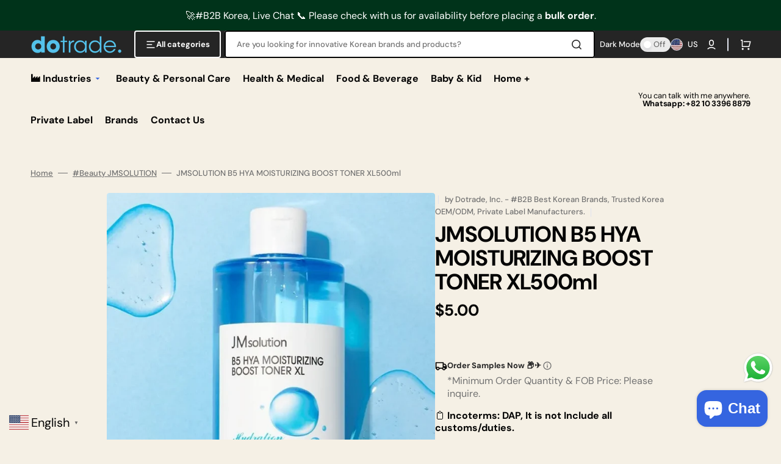

--- FILE ---
content_type: text/css
request_url: https://dotradeex.com/cdn/shop/t/15/assets/component-cart-drawer.css?v=145078817145501901991749646626
body_size: 640
content:
.drawer__inner-empty{display:flex;flex-direction:column;align-items:center;justify-content:center;height:100%;padding:3.2rem}.drawer__inner-empty svg{color:rgb(var(--color-border))}.cart__empty-wrapper{margin-bottom:3.2rem}.cart__empty-text{margin-top:3.2rem;margin-bottom:0;text-align:center}.cart__empty-desc{max-width:33.8rem;margin-top:.8rem;margin-left:auto;margin-right:auto;margin-bottom:0;color:rgb(var(--color-foreground-secondary));text-align:center}.drawer.active .drawer__inner{transform:translate(0)}.product-option__group{display:flex;flex-wrap:wrap;column-gap:1.6rem;margin-top:.8rem;margin-bottom:0}.product-option{display:flex;flex-wrap:wrap;gap:.2rem;font-size:1.3rem;font-weight:500;color:rgb(var(--color-foreground-secondary))}.product-option dd{margin:0}.cart-item .quantity{width:10.4rem;height:4rem}.cart-item .quantity__input{padding:0}.cart-item .quantity__button{width:2.4rem}.drawer{position:fixed;z-index:1000;left:0;top:0;width:100vw;height:100%;display:flex;justify-content:flex-end;background-color:rgba(var(--color-overlay),.3);transition:visibility var(--duration-default) ease}.drawer.active{visibility:visible}.drawer__contents{flex-grow:1;display:flex;flex-direction:column;padding-left:2.4rem;padding-right:2.4rem}@media screen and (min-width: 576px){.drawer__contents{padding-left:3.2rem;padding-right:3.2rem}}.drawer__inner{position:relative;display:flex;flex-direction:column;width:48.6rem;max-width:100vw;height:100%;border-radius:.5rem;background-color:rgb(var(--color-base-background-2));box-shadow:0 20px 30px #0101011a;overflow:hidden;transform:translate(100%);transition:transform var(--duration-default) ease}@media screen and (min-width: 576px){.drawer__inner{margin-top:2rem;margin-right:2rem;height:calc(100% - 4rem)}}.drawer__header{position:relative;display:flex;align-items:flex-end;gap:1.6rem;padding:2.4rem 3.2rem;background-color:rgb(var(--color-background))}.drawer__heading{margin-bottom:0;margin-top:0;font-size:3.5rem}.drawer__count{margin-bottom:.6rem;font-size:1.3rem;font-family:var(--font-heading-family);font-style:var(--font-heading-style);font-weight:var(--font-heading-weight);color:rgb(var(--color-foreground-secondary))}.drawer__close{position:absolute;top:3.2rem;right:2.4rem}.drawer__footer{flex:1;display:flex;flex-direction:column;justify-content:space-between;padding:0 2.4rem 2.4rem}@media screen and (min-width: 576px){.drawer__footer{padding:0 3.2rem 3.2rem}}.drawer .cart-item{padding-top:1.6rem;padding-bottom:.6rem;border-bottom:.2rem solid rgb(var(--color-border))}@media screen and (min-width: 576px){.drawer .cart-item{padding-top:2.4rem;padding-bottom:1.4rem}}.drawer .cart-item__details{width:100%}.drawer .cart-item__details-wrapper{display:flex;justify-content:space-between;gap:2.4rem}@media screen and (min-width: 576px){.drawer .cart-item__details-wrapper{gap:4.8rem}}.drawer .cart-item__inner-top{display:flex;column-gap:1.6rem}.drawer .cart-item__image{width:6rem;height:6rem;object-fit:contain;border-radius:.4rem}.drawer .cart-item__name{font-family:var(--font-heading-card-family);font-style:var(--font-heading-card-style);font-weight:var(--font-heading-card-weight);font-size:1.6rem;color:rgb(var(--color-foreground-title));text-decoration:none;transition-property:color;transition-duration:var(--duration-long);transition-timing-function:ease}.drawer .cart-item__name:hover{color:rgb(var(--color-accent))}.drawer .cart-item__final-price,.drawer .cart-item__old-price{font-family:var(--font-heading-card-family);font-style:var(--font-heading-card-style);font-weight:var(--font-heading-card-weight);font-size:1.6rem}.drawer .cart-item__final-price_sale{color:#40b66f}.drawer .cart-item__old-price{font-size:1.3rem;color:rgb(var(--color-foreground-secondary))}.drawer .cart-item__bottom{display:flex;justify-content:space-between;align-items:flex-end;column-gap:2.4rem}@media screen and (min-width: 576px){.drawer .cart-item__bottom{column-gap:4.8rem}}.drawer .cart-item__totals{position:relative}.drawer .cart-item__totals .loading-overlay{position:absolute;z-index:1;width:1.8rem;left:0;top:0;bottom:0}.drawer .cart-item__totals .loading-overlay:not(.hidden)+.cart-item__price-wrapper{opacity:.5}.drawer .cart-item__totals .loading-overlay__spinner{position:absolute;top:50%;left:0;width:1.8rem;height:100%;transform:translateY(-50%)}.drawer .cart-item__price-wrapper{display:flex;align-items:center;flex-wrap:wrap;gap:.8rem;margin-top:.8rem}.drawer .cart-item__discounted-prices{display:flex;column-gap:.6rem}.drawer .cart-item cart-remove-button{margin-left:auto}.drawer .cart-item cart-remove-button button{display:inline-flex;align-items:center;font-family:var(--font-body-family);font-size:1.3rem;font-weight:500;color:rgb(var(--color-foreground-secondary));text-underline-offset:unset;transition:color var(--duration-default)}.drawer .cart-item cart-remove-button button:hover{color:rgb(var(--color-accent))}.drawer .cart-item__error{display:flex;align-items:flex-start;margin-top:1rem}.drawer .cart-item__error-text{font-size:1.2rem;line-height:var(--font-body-line-height);order:1}.drawer .cart-item__error-text:empty+svg{display:none}.drawer .cart-item__error-text+svg{flex-shrink:0;width:1.2rem;margin-right:.7rem;margin-top:.2rem}.drawer .totalsprice__subtotal{font-family:var(--font-body-family)}.drawer .totals>*{margin:0;font-family:var(--font-heading-card-family);font-style:var(--font-heading-card-style);font-weight:var(--font-heading-card-weight);font-size:var(--font-body-scale);color:rgba(var(--color-foreground));line-height:var(--font-body-line-height);letter-spacing:.06em}.drawer .cart__ctas{display:flex;flex-direction:column;gap:.8rem;margin-top:.8rem}.cart-drawer__overlay{position:fixed;top:0;right:0;bottom:0;left:0}.cart-drawer__overlay:empty{display:block}.cart-drawer__footer{padding:2.4rem 3.2rem;border-radius:.5rem;background-color:rgb(var(--color-background))}.cart-drawer__footer .totals{display:flex;flex-wrap:wrap;align-items:center;justify-content:space-between;column-gap:2rem}.cart-drawer .tax-note{display:block;margin-top:.2rem;max-width:22.4rem;font-size:1.3rem;color:rgb(var(--color-foreground-secondary));line-height:var(--font-body-line-height)}.cart-drawer .cart-drawer__bottom .button--primary{height:6rem}.cart-drawer .cart__link{margin:2rem auto .4rem;color:rgb(var(--color-button))}cart-drawer-items.is-empty+.drawer__footer{display:none}cart-drawer{position:fixed;top:0;left:0;width:100vw;height:100%}.cart-drawer__form{flex-grow:1;display:flex;flex-wrap:wrap}cart-drawer-items{overflow:auto}cart-drawer-items:not(.is-empty){height:100%}@media screen and (max-height: 650px){cart-drawer-items{overflow:visible}cart-drawer-items:not(.is-empty){height:auto}.drawer__inner{overflow:auto}}.cart-drawer .unit-price{margin-top:0}cart-drawer-items::-webkit-scrollbar{width:3px;height:3px}cart-drawer-items::-webkit-scrollbar-thumb{background-color:rgba(var(--color-foreground),.7);border-radius:100px}
/*# sourceMappingURL=/cdn/shop/t/15/assets/component-cart-drawer.css.map?v=145078817145501901991749646626 */


--- FILE ---
content_type: image/svg+xml
request_url: https://dotradeex.com/cdn/shop/files/adv-2.svg?v=1709618189&width=20
body_size: 192
content:
<svg xmlns="http://www.w3.org/2000/svg" fill="none" viewBox="0 0 20 20" height="20" width="20">
<g clip-path="url(#clip0_3402_18571)">
<path fill="#040404" d="M7.47148 15C7.37242 15.6953 7.02583 16.3314 6.49538 16.7916C5.96494 17.2519 5.28625 17.5052 4.58398 17.5052C3.88172 17.5052 3.20303 17.2519 2.67259 16.7916C2.14214 16.3314 1.79555 15.6953 1.69648 15H0.833984V5.00002C0.833984 4.77901 0.921782 4.56705 1.07806 4.41076C1.23434 4.25448 1.4463 4.16669 1.66732 4.16669H13.334C13.555 4.16669 13.767 4.25448 13.9232 4.41076C14.0795 4.56705 14.1673 4.77901 14.1673 5.00002V6.66669H16.6673L19.1673 10.0467V15H17.4715C17.3724 15.6953 17.0258 16.3314 16.4954 16.7916C15.9649 17.2519 15.2862 17.5052 14.584 17.5052C13.8817 17.5052 13.203 17.2519 12.6726 16.7916C12.1421 16.3314 11.7955 15.6953 11.6965 15H7.47148ZM12.5006 5.83335H2.50065V12.5417C2.82945 12.206 3.23449 11.9548 3.68128 11.8093C4.12807 11.6638 4.6034 11.6284 5.0668 11.7062C5.5302 11.7839 5.96796 11.9725 6.34282 12.2558C6.71769 12.5391 7.01855 12.9088 7.21982 13.3334H11.9481C12.0881 13.0392 12.2756 12.7717 12.5006 12.5417V5.83335ZM14.1673 10.8334H17.5006V10.5959L15.8273 8.33335H14.1673V10.8334ZM14.584 15.8334C14.9156 15.8334 15.2337 15.7016 15.4682 15.4671C15.7027 15.2326 15.8344 14.9146 15.8344 14.5829C15.8344 14.2513 15.7027 13.9333 15.4682 13.6988C15.2337 13.4643 14.9156 13.3325 14.584 13.3325C14.2524 13.3325 13.9343 13.4643 13.6998 13.6988C13.4653 13.9333 13.3336 14.2513 13.3336 14.5829C13.3336 14.9146 13.4653 15.2326 13.6998 15.4671C13.9343 15.7016 14.2524 15.8334 14.584 15.8334V15.8334ZM5.83398 14.5834C5.83398 14.4192 5.80165 14.2567 5.73883 14.105C5.67602 13.9533 5.58394 13.8155 5.46787 13.6995C5.35179 13.5834 5.214 13.4913 5.06234 13.4285C4.91068 13.3657 4.74814 13.3334 4.58398 13.3334C4.41983 13.3334 4.25729 13.3657 4.10563 13.4285C3.95397 13.4913 3.81617 13.5834 3.7001 13.6995C3.58403 13.8155 3.49195 13.9533 3.42913 14.105C3.36632 14.2567 3.33398 14.4192 3.33398 14.5834C3.33398 14.9149 3.46568 15.2328 3.7001 15.4672C3.93452 15.7017 4.25246 15.8334 4.58398 15.8334C4.9155 15.8334 5.23345 15.7017 5.46787 15.4672C5.70229 15.2328 5.83398 14.9149 5.83398 14.5834V14.5834Z"></path>
</g>
<defs>
<clipPath id="clip0_3402_18571">
<rect fill="white" height="20" width="20"></rect>
</clipPath>
</defs>
</svg>


--- FILE ---
content_type: image/svg+xml
request_url: https://dotradeex.com/cdn/shop/files/adv-1.svg?v=1709618189&width=20
body_size: -818
content:
<svg xmlns="http://www.w3.org/2000/svg" fill="none" viewBox="0 0 20 20" height="20" width="20">
<g clip-path="url(#clip0_1234_21160)">
<path fill="#040404" d="M10.834 7.5H17.5007L9.16732 20V12.5H3.33398L10.834 0V7.5ZM9.16732 9.16667V6.01667L6.27732 10.8333H10.834V14.495L14.3865 9.16667H9.16732Z"></path>
</g>
<defs>
<clipPath id="clip0_1234_21160">
<rect fill="white" height="20" width="20"></rect>
</clipPath>
</defs>
</svg>
